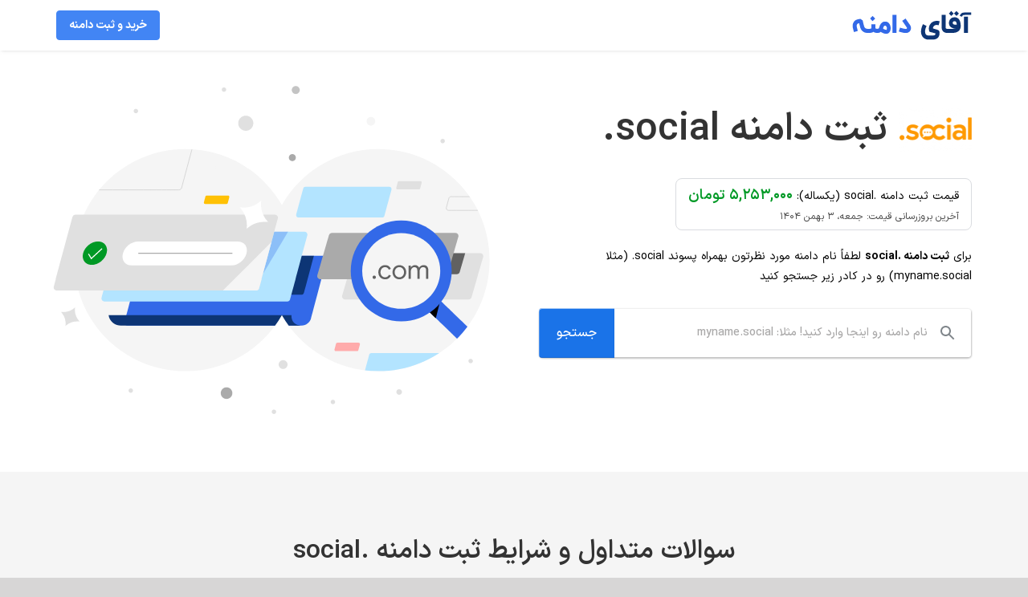

--- FILE ---
content_type: text/html; charset=UTF-8
request_url: https://mrdomain.domains/domain-extensions/social-domain-registration/
body_size: 7629
content:
<!DOCTYPE html><html class="avada-html-layout-wide avada-html-header-position-top" dir="rtl" lang="fa-IR" prefix="og: https://ogp.me/ns#"><head><meta http-equiv="X-UA-Compatible" content="IE=edge" /><meta http-equiv="Content-Type" content="text/html; charset=utf-8"/><meta name="viewport" content="width=device-width, initial-scale=1" /><title>ثبت دامنه .social - خرید دامنه .social - خرید و ثبت دامنه social - آقای دامنه</title><meta name="description" content="آقای دامنه معتبرترین مرکز ثبت دامنه .social در ایران با مالکیت ۱۰۰٪ و ارائه کنترل پنل اختصاصی دامنه social"/><meta name="robots" content="follow, index, max-snippet:-1, max-video-preview:-1, max-image-preview:large"/><link rel="canonical" href="https://mrdomain.domains/domain-extensions/social-domain-registration/" /><meta property="og:locale" content="fa_IR" /><meta property="og:type" content="article" /><meta property="og:title" content="ثبت دامنه .social - خرید دامنه .social - خرید و ثبت دامنه social - آقای دامنه" /><meta property="og:description" content="آقای دامنه معتبرترین مرکز ثبت دامنه .social در ایران با مالکیت ۱۰۰٪ و ارائه کنترل پنل اختصاصی دامنه social" /><meta property="og:url" content="https://mrdomain.domains/domain-extensions/social-domain-registration/" /><meta property="og:site_name" content="آقای دامنه" /><meta property="og:updated_time" content="2025-12-25T06:02:13+00:00" /><meta property="og:image" content="https://mrdomain.domains/wp-content/uploads/2021/08/mrdomain-favicon.png" /><meta property="og:image:secure_url" content="https://mrdomain.domains/wp-content/uploads/2021/08/mrdomain-favicon.png" /><meta property="og:image:width" content="512" /><meta property="og:image:height" content="512" /><meta property="og:image:alt" content="social" /><meta property="og:image:type" content="image/png" /><meta name="twitter:card" content="summary_large_image" /><meta name="twitter:title" content="ثبت دامنه .social - خرید دامنه .social - خرید و ثبت دامنه social - آقای دامنه" /><meta name="twitter:description" content="آقای دامنه معتبرترین مرکز ثبت دامنه .social در ایران با مالکیت ۱۰۰٪ و ارائه کنترل پنل اختصاصی دامنه social" /><meta name="twitter:image" content="https://mrdomain.domains/wp-content/uploads/2021/08/mrdomain-favicon.png" /><link rel="alternate" type="application/rss+xml" title="آقای دامنه &raquo; خوراک" href="https://mrdomain.domains/feed/" /><link rel="alternate" type="application/rss+xml" title="آقای دامنه &raquo; خوراک دیدگاه‌ها" href="https://mrdomain.domains/comments/feed/" /><link rel="shortcut icon" href="https://mrdomain.domains/wp-content/uploads/2021/09/mrdomain-64.png" type="image/x-icon" /><link rel="apple-touch-icon" sizes="180x180" href="https://mrdomain.domains/wp-content/uploads/2021/09/mrdomain-180.png"><link rel="icon" sizes="192x192" href="https://mrdomain.domains/wp-content/uploads/2021/09/mrdomain-120.png"><meta name="msapplication-TileImage" content="https://mrdomain.domains/wp-content/uploads/2021/09/mrdomain-152.png"><link rel="alternate" title="oEmbed (JSON)" type="application/json+oembed" href="https://mrdomain.domains/wp-json/oembed/1.0/embed?url=https%3A%2F%2Fmrdomain.domains%2Fdomain-extensions%2Fsocial-domain-registration%2F" /><link rel="alternate" title="oEmbed (XML)" type="text/xml+oembed" href="https://mrdomain.domains/wp-json/oembed/1.0/embed?url=https%3A%2F%2Fmrdomain.domains%2Fdomain-extensions%2Fsocial-domain-registration%2F&#038;format=xml" /><style id='wp-img-auto-sizes-contain-inline-css' type='text/css'>img:is([sizes=auto i],[sizes^="auto," i]){contain-intrinsic-size:3000px 1500px}
/*# sourceURL=wp-img-auto-sizes-contain-inline-css */</style><link data-optimized="2" rel="stylesheet" href="https://mrdomain.domains/wp-content/litespeed/css/b9962f7c5b948796b545ea60d19e9cfe.css?ver=85754" /> <script type="text/javascript" src="https://mrdomain.domains/wp-includes/js/jquery/jquery.min.js" id="jquery-core-js"></script> <link rel="https://api.w.org/" href="https://mrdomain.domains/wp-json/" /><link rel="alternate" title="JSON" type="application/json" href="https://mrdomain.domains/wp-json/wp/v2/domains/1886" /><link rel="EditURI" type="application/rsd+xml" title="RSD" href="https://mrdomain.domains/xmlrpc.php?rsd" /><meta name="generator" content="WordPress 6.9" /><link rel='shortlink' href='https://mrdomain.domains/?p=1886' /> <script type="text/javascript">(function(c,l,a,r,i,t,y){
					c[a]=c[a]||function(){(c[a].q=c[a].q||[]).push(arguments)};t=l.createElement(r);t.async=1;
					t.src="https://www.clarity.ms/tag/"+i+"?ref=wordpress";y=l.getElementsByTagName(r)[0];y.parentNode.insertBefore(t,y);
				})(window, document, "clarity", "script", "npfrto09ey");</script> <link rel="icon" href="https://mrdomain.domains/wp-content/uploads/2021/03/social-181x110.png" type="image/png"> <script type="text/javascript">var doc = document.documentElement;
			doc.setAttribute( 'data-useragent', navigator.userAgent );</script> <style id='global-styles-inline-css' type='text/css'>:root{--wp--preset--aspect-ratio--square: 1;--wp--preset--aspect-ratio--4-3: 4/3;--wp--preset--aspect-ratio--3-4: 3/4;--wp--preset--aspect-ratio--3-2: 3/2;--wp--preset--aspect-ratio--2-3: 2/3;--wp--preset--aspect-ratio--16-9: 16/9;--wp--preset--aspect-ratio--9-16: 9/16;--wp--preset--color--black: #000000;--wp--preset--color--cyan-bluish-gray: #abb8c3;--wp--preset--color--white: #ffffff;--wp--preset--color--pale-pink: #f78da7;--wp--preset--color--vivid-red: #cf2e2e;--wp--preset--color--luminous-vivid-orange: #ff6900;--wp--preset--color--luminous-vivid-amber: #fcb900;--wp--preset--color--light-green-cyan: #7bdcb5;--wp--preset--color--vivid-green-cyan: #00d084;--wp--preset--color--pale-cyan-blue: #8ed1fc;--wp--preset--color--vivid-cyan-blue: #0693e3;--wp--preset--color--vivid-purple: #9b51e0;--wp--preset--color--awb-color-1: #ffffff;--wp--preset--color--awb-color-2: #e5e5e5;--wp--preset--color--awb-color-3: #4285f4;--wp--preset--color--awb-color-4: #747474;--wp--preset--color--awb-color-5: #1a80b6;--wp--preset--color--awb-color-6: #333333;--wp--preset--color--awb-color-7: #212934;--wp--preset--color--awb-color-8: #000000;--wp--preset--color--awb-color-custom-10: rgba(255,255,255,0.8);--wp--preset--color--awb-color-custom-11: #202124;--wp--preset--color--awb-color-custom-12: #f6f6f6;--wp--preset--color--awb-color-custom-13: #4a4e57;--wp--preset--gradient--vivid-cyan-blue-to-vivid-purple: linear-gradient(135deg,rgb(6,147,227) 0%,rgb(155,81,224) 100%);--wp--preset--gradient--light-green-cyan-to-vivid-green-cyan: linear-gradient(135deg,rgb(122,220,180) 0%,rgb(0,208,130) 100%);--wp--preset--gradient--luminous-vivid-amber-to-luminous-vivid-orange: linear-gradient(135deg,rgb(252,185,0) 0%,rgb(255,105,0) 100%);--wp--preset--gradient--luminous-vivid-orange-to-vivid-red: linear-gradient(135deg,rgb(255,105,0) 0%,rgb(207,46,46) 100%);--wp--preset--gradient--very-light-gray-to-cyan-bluish-gray: linear-gradient(135deg,rgb(238,238,238) 0%,rgb(169,184,195) 100%);--wp--preset--gradient--cool-to-warm-spectrum: linear-gradient(135deg,rgb(74,234,220) 0%,rgb(151,120,209) 20%,rgb(207,42,186) 40%,rgb(238,44,130) 60%,rgb(251,105,98) 80%,rgb(254,248,76) 100%);--wp--preset--gradient--blush-light-purple: linear-gradient(135deg,rgb(255,206,236) 0%,rgb(152,150,240) 100%);--wp--preset--gradient--blush-bordeaux: linear-gradient(135deg,rgb(254,205,165) 0%,rgb(254,45,45) 50%,rgb(107,0,62) 100%);--wp--preset--gradient--luminous-dusk: linear-gradient(135deg,rgb(255,203,112) 0%,rgb(199,81,192) 50%,rgb(65,88,208) 100%);--wp--preset--gradient--pale-ocean: linear-gradient(135deg,rgb(255,245,203) 0%,rgb(182,227,212) 50%,rgb(51,167,181) 100%);--wp--preset--gradient--electric-grass: linear-gradient(135deg,rgb(202,248,128) 0%,rgb(113,206,126) 100%);--wp--preset--gradient--midnight: linear-gradient(135deg,rgb(2,3,129) 0%,rgb(40,116,252) 100%);--wp--preset--font-size--small: 10.5px;--wp--preset--font-size--medium: 20px;--wp--preset--font-size--large: 21px;--wp--preset--font-size--x-large: 42px;--wp--preset--font-size--normal: 14px;--wp--preset--font-size--xlarge: 28px;--wp--preset--font-size--huge: 42px;--wp--preset--spacing--20: 0.44rem;--wp--preset--spacing--30: 0.67rem;--wp--preset--spacing--40: 1rem;--wp--preset--spacing--50: 1.5rem;--wp--preset--spacing--60: 2.25rem;--wp--preset--spacing--70: 3.38rem;--wp--preset--spacing--80: 5.06rem;--wp--preset--shadow--natural: 6px 6px 9px rgba(0, 0, 0, 0.2);--wp--preset--shadow--deep: 12px 12px 50px rgba(0, 0, 0, 0.4);--wp--preset--shadow--sharp: 6px 6px 0px rgba(0, 0, 0, 0.2);--wp--preset--shadow--outlined: 6px 6px 0px -3px rgb(255, 255, 255), 6px 6px rgb(0, 0, 0);--wp--preset--shadow--crisp: 6px 6px 0px rgb(0, 0, 0);}:where(.is-layout-flex){gap: 0.5em;}:where(.is-layout-grid){gap: 0.5em;}body .is-layout-flex{display: flex;}.is-layout-flex{flex-wrap: wrap;align-items: center;}.is-layout-flex > :is(*, div){margin: 0;}body .is-layout-grid{display: grid;}.is-layout-grid > :is(*, div){margin: 0;}:where(.wp-block-columns.is-layout-flex){gap: 2em;}:where(.wp-block-columns.is-layout-grid){gap: 2em;}:where(.wp-block-post-template.is-layout-flex){gap: 1.25em;}:where(.wp-block-post-template.is-layout-grid){gap: 1.25em;}.has-black-color{color: var(--wp--preset--color--black) !important;}.has-cyan-bluish-gray-color{color: var(--wp--preset--color--cyan-bluish-gray) !important;}.has-white-color{color: var(--wp--preset--color--white) !important;}.has-pale-pink-color{color: var(--wp--preset--color--pale-pink) !important;}.has-vivid-red-color{color: var(--wp--preset--color--vivid-red) !important;}.has-luminous-vivid-orange-color{color: var(--wp--preset--color--luminous-vivid-orange) !important;}.has-luminous-vivid-amber-color{color: var(--wp--preset--color--luminous-vivid-amber) !important;}.has-light-green-cyan-color{color: var(--wp--preset--color--light-green-cyan) !important;}.has-vivid-green-cyan-color{color: var(--wp--preset--color--vivid-green-cyan) !important;}.has-pale-cyan-blue-color{color: var(--wp--preset--color--pale-cyan-blue) !important;}.has-vivid-cyan-blue-color{color: var(--wp--preset--color--vivid-cyan-blue) !important;}.has-vivid-purple-color{color: var(--wp--preset--color--vivid-purple) !important;}.has-black-background-color{background-color: var(--wp--preset--color--black) !important;}.has-cyan-bluish-gray-background-color{background-color: var(--wp--preset--color--cyan-bluish-gray) !important;}.has-white-background-color{background-color: var(--wp--preset--color--white) !important;}.has-pale-pink-background-color{background-color: var(--wp--preset--color--pale-pink) !important;}.has-vivid-red-background-color{background-color: var(--wp--preset--color--vivid-red) !important;}.has-luminous-vivid-orange-background-color{background-color: var(--wp--preset--color--luminous-vivid-orange) !important;}.has-luminous-vivid-amber-background-color{background-color: var(--wp--preset--color--luminous-vivid-amber) !important;}.has-light-green-cyan-background-color{background-color: var(--wp--preset--color--light-green-cyan) !important;}.has-vivid-green-cyan-background-color{background-color: var(--wp--preset--color--vivid-green-cyan) !important;}.has-pale-cyan-blue-background-color{background-color: var(--wp--preset--color--pale-cyan-blue) !important;}.has-vivid-cyan-blue-background-color{background-color: var(--wp--preset--color--vivid-cyan-blue) !important;}.has-vivid-purple-background-color{background-color: var(--wp--preset--color--vivid-purple) !important;}.has-black-border-color{border-color: var(--wp--preset--color--black) !important;}.has-cyan-bluish-gray-border-color{border-color: var(--wp--preset--color--cyan-bluish-gray) !important;}.has-white-border-color{border-color: var(--wp--preset--color--white) !important;}.has-pale-pink-border-color{border-color: var(--wp--preset--color--pale-pink) !important;}.has-vivid-red-border-color{border-color: var(--wp--preset--color--vivid-red) !important;}.has-luminous-vivid-orange-border-color{border-color: var(--wp--preset--color--luminous-vivid-orange) !important;}.has-luminous-vivid-amber-border-color{border-color: var(--wp--preset--color--luminous-vivid-amber) !important;}.has-light-green-cyan-border-color{border-color: var(--wp--preset--color--light-green-cyan) !important;}.has-vivid-green-cyan-border-color{border-color: var(--wp--preset--color--vivid-green-cyan) !important;}.has-pale-cyan-blue-border-color{border-color: var(--wp--preset--color--pale-cyan-blue) !important;}.has-vivid-cyan-blue-border-color{border-color: var(--wp--preset--color--vivid-cyan-blue) !important;}.has-vivid-purple-border-color{border-color: var(--wp--preset--color--vivid-purple) !important;}.has-vivid-cyan-blue-to-vivid-purple-gradient-background{background: var(--wp--preset--gradient--vivid-cyan-blue-to-vivid-purple) !important;}.has-light-green-cyan-to-vivid-green-cyan-gradient-background{background: var(--wp--preset--gradient--light-green-cyan-to-vivid-green-cyan) !important;}.has-luminous-vivid-amber-to-luminous-vivid-orange-gradient-background{background: var(--wp--preset--gradient--luminous-vivid-amber-to-luminous-vivid-orange) !important;}.has-luminous-vivid-orange-to-vivid-red-gradient-background{background: var(--wp--preset--gradient--luminous-vivid-orange-to-vivid-red) !important;}.has-very-light-gray-to-cyan-bluish-gray-gradient-background{background: var(--wp--preset--gradient--very-light-gray-to-cyan-bluish-gray) !important;}.has-cool-to-warm-spectrum-gradient-background{background: var(--wp--preset--gradient--cool-to-warm-spectrum) !important;}.has-blush-light-purple-gradient-background{background: var(--wp--preset--gradient--blush-light-purple) !important;}.has-blush-bordeaux-gradient-background{background: var(--wp--preset--gradient--blush-bordeaux) !important;}.has-luminous-dusk-gradient-background{background: var(--wp--preset--gradient--luminous-dusk) !important;}.has-pale-ocean-gradient-background{background: var(--wp--preset--gradient--pale-ocean) !important;}.has-electric-grass-gradient-background{background: var(--wp--preset--gradient--electric-grass) !important;}.has-midnight-gradient-background{background: var(--wp--preset--gradient--midnight) !important;}.has-small-font-size{font-size: var(--wp--preset--font-size--small) !important;}.has-medium-font-size{font-size: var(--wp--preset--font-size--medium) !important;}.has-large-font-size{font-size: var(--wp--preset--font-size--large) !important;}.has-x-large-font-size{font-size: var(--wp--preset--font-size--x-large) !important;}
/*# sourceURL=global-styles-inline-css */</style></head><body class="rtl wp-singular domains-template-default single single-domains postid-1886 wp-theme-Avada wp-child-theme-cht fusion-body fusion-sticky-header no-tablet-sticky-header no-mobile-sticky-header no-mobile-slidingbar no-mobile-totop fusion-disable-outline fusion-sub-menu-fade mobile-logo-pos-right layout-wide-mode avada-has-boxed-modal-shadow- layout-scroll-offset-full avada-has-zero-margin-offset-top fusion-top-header menu-text-align-center mobile-menu-design-modern fusion-image-hovers fusion-hide-pagination-text fusion-header-layout-v1 avada-responsive avada-footer-fx-none avada-menu-highlight-style-textcolor fusion-search-form-clean fusion-main-menu-search-overlay fusion-avatar-circle avada-blog-layout-large avada-blog-archive-layout-large avada-image-rollover-no avada-image-rollover-circle-no avada-header-shadow-yes avada-menu-icon-position-left avada-has-megamenu-shadow avada-has-breadcrumb-mobile-hidden avada-has-titlebar-bar_and_content avada-has-pagination-width_height avada-flyout-menu-direction-fade avada-ec-views-v1" data-awb-post-id="1886">
<a class="skip-link screen-reader-text" href="#content">Skip to content</a><div id="boxed-wrapper"><div id="wrapper" class="fusion-wrapper"><div id="home" style="position:relative;top:-1px;"></div><header class="fusion-header-wrapper fusion-header-shadow"><div class="fusion-header-v1 fusion-logo-alignment fusion-logo-right fusion-sticky-menu-1 fusion-sticky-logo- fusion-mobile-logo-  fusion-mobile-menu-design-modern"><div class="fusion-header-sticky-height"></div><div class="fusion-header"><div class="fusion-row"><div class="fusion-logo" data-margin-top="13px" data-margin-bottom="13px" data-margin-left="0px" data-margin-right="0px">
<a class="fusion-logo-link"  href="https://mrdomain.domains/" >
<img src="https://mrdomain.domains/wp-content/uploads/2021/08/mrdomain-logo-150.png" srcset="https://mrdomain.domains/wp-content/uploads/2021/08/mrdomain-logo-150.png 1x, https://mrdomain.domains/wp-content/uploads/2021/08/mrdomain-logo-300.png 2x" width="150" height="37" style="max-height:37px;height:auto;" alt="آقای دامنه لوگو" data-retina_logo_url="https://mrdomain.domains/wp-content/uploads/2021/08/mrdomain-logo-300.png" class="fusion-standard-logo" />
</a></div><nav class="fusion-main-menu" aria-label="Main Menu"><div class="fusion-overlay-search"><form role="search" class="searchform fusion-search-form  fusion-search-form-clean" method="get" action="https://mrdomain.domains/"><div class="fusion-search-form-content"><div class="fusion-search-field search-field">
<label><span class="screen-reader-text">جستجو برای:</span>
<input type="search" value="" name="s" class="s" placeholder="جستجو..." required aria-required="true" aria-label="جستجو..."/>
</label></div><div class="fusion-search-button search-button">
<input type="submit" class="fusion-search-submit searchsubmit" aria-label="جستجو" value="&#xf002;" /></div></div></form><div class="fusion-search-spacer"></div><a href="#" role="button" aria-label="Close Search" class="fusion-close-search"></a></div><ul id="menu-main-menu" class="fusion-menu"><li  id="menu-item-11349"  class="menu-item menu-item-type-custom menu-item-object-custom menu-item-home menu-item-11349 fusion-menu-item-button"  data-item-id="11349"><a  href="https://mrdomain.domains" class="fusion-textcolor-highlight"><span class="menu-text fusion-button button-default button-small">خرید و ثبت دامنه</span></a></li></ul></nav><nav class="fusion-main-menu fusion-sticky-menu" aria-label="Main Menu Sticky"><div class="fusion-overlay-search"><form role="search" class="searchform fusion-search-form  fusion-search-form-clean" method="get" action="https://mrdomain.domains/"><div class="fusion-search-form-content"><div class="fusion-search-field search-field">
<label><span class="screen-reader-text">جستجو برای:</span>
<input type="search" value="" name="s" class="s" placeholder="جستجو..." required aria-required="true" aria-label="جستجو..."/>
</label></div><div class="fusion-search-button search-button">
<input type="submit" class="fusion-search-submit searchsubmit" aria-label="جستجو" value="&#xf002;" /></div></div></form><div class="fusion-search-spacer"></div><a href="#" role="button" aria-label="Close Search" class="fusion-close-search"></a></div><ul id="menu-main-menu-1" class="fusion-menu"><li   class="menu-item menu-item-type-custom menu-item-object-custom menu-item-home menu-item-11349 fusion-menu-item-button"  data-item-id="11349"><a  href="https://mrdomain.domains" class="fusion-textcolor-highlight"><span class="menu-text fusion-button button-default button-small">خرید و ثبت دامنه</span></a></li></ul></nav><div class="fusion-mobile-navigation"><ul id="menu-main-menu-2" class="fusion-mobile-menu"><li   class="menu-item menu-item-type-custom menu-item-object-custom menu-item-home menu-item-11349 fusion-menu-item-button"  data-item-id="11349"><a  href="https://mrdomain.domains" class="fusion-textcolor-highlight"><span class="menu-text fusion-button button-default button-small">خرید و ثبت دامنه</span></a></li></ul></div><div class="fusion-mobile-menu-icons">
<a href="#" class="fusion-icon awb-icon-bars" aria-label="Toggle mobile menu" aria-expanded="false"></a></div><nav class="fusion-mobile-nav-holder fusion-mobile-menu-text-align-right" aria-label="Main Menu Mobile"></nav><nav class="fusion-mobile-nav-holder fusion-mobile-menu-text-align-right fusion-mobile-sticky-nav-holder" aria-label="Main Menu Mobile Sticky"></nav></div></div></div><div class="fusion-clearfix"></div></header><div id="sliders-container" class="fusion-slider-visibility"></div><main id="main" class="clearfix "><div class="fusion-row" style=""><div id="domain-search-container-top" class="container"><div class="row"><div class="col-xs-12 col-sm-6 col-md-6 animation-container"><lottie-player src="https://mrdomain.domains/wp-content/plugins/shirazweb-domain-extentions/assets/json/domains-animation.json"  background="transparent"  speed="1"  loop  autoplay></lottie-player></div><div class="col-xs-12 col-sm-6 col-md-6 contents-container"><div class="domain-extension-title-container"><figure class="domain-extension-logo-container">
<img width="181" height="110" src="https://mrdomain.domains/wp-content/uploads/2021/03/social-181x110.png" class="attachment-domain_extension_logo size-domain_extension_logo wp-post-image" alt="خرید و ثبت دامنه .social" decoding="async" srcset="https://mrdomain.domains/wp-content/uploads/2021/03/social-181x110.png 181w, https://mrdomain.domains/wp-content/uploads/2021/03/social-200x121.png 200w, https://mrdomain.domains/wp-content/uploads/2021/03/social.png 224w" sizes="(max-width: 181px) 100vw, 181px" /></figure><h1 class="domain-registration-title">ثبت دامنه <span class="ltr inline-block">.social</span></h1></div><div class="domain-pricing-container"><span class="domain-pricing-label">قیمت ثبت دامنه .social (یکساله):</span> <span class="domain-registration-price">۵,۲۵۳,۰۰۰ تومان</span><span class="domain-registration-price-update-time">آخرین بروزرسانی قیمت: جمعه، ۳ بهمن ۱۴۰۴</span></div><div class="domain-registration-tip">برای <strong>ثبت دامنه .social</strong> لطفاً نام دامنه مورد نظرتون بهمراه پسوند <span class="ltr inline-block">.social</span> (مثلا myname.social) رو در کادر زیر جستجو کنید</div><div class="domain-registration-form-container"><form method="post" action="https://shirazweb.net/cp/cart.php?a=add&amp;domain=register" id="social-domain-registration-search-form"><input required="required" placeholder="نام دامنه رو اینجا وارد کنید! مثلا: myname.social" id="top-domain-registration-search_box" name="query" type="search"><input class="domain-registration-search-button" value="جستجو" type="submit"></form></div></div></div></div> <script type="application/ld+json">{
"@context": "http://schema.org/",
  "@type": "Product",
  "name": "ثبت دامنه .social",
  "image": "https://mrdomain.domains/wp-content/uploads/2021/03/social.png",
  "description": "خرید و ثبت دامنه .social",
  "sku": "domain-social-1886",
  "mpn": "domain-social-1886",
"brand": {
    "@type": "Brand",
    "name": "ثبت دامنه .social"
  },
  "review": {
    "@type": "Review",
    "reviewRating": {
        "@type": "Rating",
        "ratingValue": "4.6",
        "bestRating": "5"
      },
    "author": {
        "@type": "Person",
        "name": "خریدار دامنه .social"
      }
  },
  "aggregateRating": {
    "@type": "AggregateRating",
    "ratingValue": "4.6",
    "reviewCount": "319",
    "bestRating": "5"
  },
  "offers": {
    "@type": "Offer",
    "price": "52530000",
    "priceCurrency": "IRR",
    "url": "https://mrdomain.domains/domain-extensions/social-domain-registration/",
    "priceValidUntil": "2027-01-23",
    "availability": "http://schema.org/InStock"
  }
}</script> <section class="gray-background-section domain-faq-section"><div class="section-title-container"><h2 class="section-title">سوالات متداول و شرایط ثبت دامنه .social</h2></div><ul class="accordion-list container"><li><h3>هزینه ثبت دامنه .social چقدر است؟</h3><div class="answer"><p>هزینه ثبت دامنه .social مبلغ <strong>۵,۲۵۳,۰۰۰ تومان</strong> است.</p><p>این قیمت کاملا <strong>به‌روز و معتبر</strong> است و تاریخ آخرین بروزرسانی آن جمعه، ۳ بهمن ۱۴۰۴ است.</p></div></li><li><h3>دامنه .social به نام چه کسی ثبت می شود؟</h3><div class="answer"><p>ثبت دامنه .social و تمامی ۶۴۴ پسوند دامنه قابل ثبت در آقای دامنه <strong>به نام مشتری و با مالکیت کامل مشتری</strong> انجام می شود.</p></div></li><li><h3>شرایط و قوانین ثبت دامنه .social چیست؟</h3><div class="answer"><p>برای ثبت دامنه .social رعایت موارد زیر <strong>الزامی</strong> است:</p><ol><li>نام دامنه .social باید حداقل ۳ کارکتر و حداکثر ۶۳ کارکتر باشد.</li><li>نام دامنه .social می تواند شامل حروف کوچک انگلیسی (a-z)، اعداد انگلیسی و خط تیره (اصطلاحا dash یا hyphen : "-") باشد.</li><li>حرف اول و آخر نام دامنه .social نمی تواند خط تیره (Hyphen) باشد.</li><li>استفاده از سایر کارکترها در نام دامنه .social غیر مجاز است.</li></ol></div></li><li><h3>چند سوال در مورد ثبت دامنه .social دارم. چطور می‌تونم بپرسم؟</h3><div class="answer"><p>همه روزه و در تمامی ۲۴ ساعت شبانه روز می‌توانید از طریق <strong><a href="https://shirazweb.net/cp/submitticket.php?step=2&deptid=4" target="_blank" rel="nofollow">ارسال تیکت</a></strong> با کارشناسان پشتیبانی ما در ارتباط باشید. تمامی تیکت‌ها <strong>بسیار سریع و معمولا در کمتر از ۱۵ دقیقه</strong> پاسخ داده می‌شوند.</p><p>همچنین، <strong>بین ساعت ۹ صبح الی ۵ عصر روزهای غیر تعطیل</strong> می‌توانید از طریق تماس با شماره <strong><a href="tel:+989174553955" title="تماس در روزهای غیر تعطیل، ساعت ۹ صبح الی ۵ عصر">۰۹۱۷۴۵۵۳۹۵۵</a></strong> با ما در تماس باشید.</p></div></li></ul><script>var $ = jQuery;
    $(document).ready(function(){
    $(".accordion-list > li > .answer").hide();
    
    $(".accordion-list>li>h3").click(function() {
        if ($(this).parent().hasClass("active")) {
            $(this).parent().removeClass("active").find(".answer").slideUp();
        } else {
            $(".accordion-list > li.active .answer").slideUp();
            $(".accordion-list > li.active").removeClass("active");
            $(this).parent().addClass("active").find(".answer").slideDown();
        }
    return false;
    });
  
});</script></section> <script type="application/ld+json">{
"@context": "http://schema.org/",
  "@type": "FAQPage",
  "mainEntity": [{
    "@type": "Question",
    "name": "هزینه ثبت دامنه .social چقدر است؟",
    "acceptedAnswer": {
      "@type": "Answer",
      "text": "&lt;p&gt;هزینه ثبت دامنه .social مبلغ &lt;strong&gt;۵,۲۵۳,۰۰۰ تومان&lt;/strong&gt; است.&lt;/p&gt;&lt;p&gt;این قیمت کاملا &lt;strong&gt;به‌روز و معتبر&lt;/strong&gt; است و تاریخ آخرین بروزرسانی آن جمعه، ۳ بهمن ۱۴۰۴ است.&lt;/p&gt;"
    }
  },{
    "@type": "Question",
    "name": "دامنه .social به نام چه کسی ثبت می شود؟",
    "acceptedAnswer": {
      "@type": "Answer",
      "text": "&lt;p&gt;ثبت دامنه .social و تمامی ۶۴۴ پسوند دامنه قابل ثبت در آقای دامنه &lt;strong&gt;به نام مشتری و با مالکیت کامل مشتری&lt;/strong&gt; انجام می شود.&lt;/p&gt;"
    }
  },{
    "@type": "Question",
    "name": "شرایط و قوانین ثبت دامنه .social چیست؟",
    "acceptedAnswer": {
      "@type": "Answer",
      "text": "برای ثبت دامنه .social رعایت موارد زیر &lt;strong&gt;الزامی&lt;/strong&gt; است:&lt;ol&gt;&lt;li&gt;نام دامنه .social باید حداقل ۳ کارکتر و حداکثر ۶۳ کارکتر باشد.
&lt;/li&gt;&lt;li&gt;نام دامنه .social می تواند شامل حروف کوچک انگلیسی (a-z)، اعداد انگلیسی و خط تیره (اصطلاحا dash یا hyphen : &quot;-&quot;) باشد.
&lt;/li&gt;&lt;li&gt;حرف اول و آخر نام دامنه .social نمی تواند خط تیره (Hyphen) باشد.
&lt;/li&gt;&lt;li&gt;استفاده از سایر کارکترها در نام دامنه .social غیر مجاز است.
&lt;/li&gt;&lt;/ol&gt;"
    }
  },{
    "@type": "Question",
    "name": "چند سوال در مورد ثبت دامنه .social دارم. چطور می‌تونم بپرسم؟",
    "acceptedAnswer": {
      "@type": "Answer",
      "text": "&lt;p&gt;همه روزه و در تمامی ۲۴ ساعت شبانه روز می‌توانید از طریق &lt;strong&gt;&lt;a href=&quot;https://shirazweb.net/cp/submitticket.php?step=2&amp;deptid=4&quot; target=&quot;_blank&quot; rel=&quot;nofollow&quot;&gt;ارسال تیکت&lt;/a&gt;&lt;/strong&gt; با کارشناسان پشتیبانی ما در ارتباط باشید. تمامی تیکت‌ها &lt;strong&gt;بسیار سریع و معمولا در کمتر از ۱۵ دقیقه&lt;/strong&gt; پاسخ داده می‌شوند.&lt;/p&gt;&lt;p&gt;همچنین، &lt;strong&gt;بین ساعت ۹ صبح الی ۵ عصر روزهای غیر تعطیل&lt;/strong&gt; می‌توانید از طریق تماس با شماره &lt;strong&gt;&lt;a href=&quot;tel:+989174553955&quot; title=&quot;تماس در روزهای غیر تعطیل، ساعت ۹ صبح الی ۵ عصر&quot;&gt;۰۹۱۷۴۵۵۳۹۵۵&lt;/a&gt;&lt;/strong&gt; با ما در تماس باشید.&lt;/p&gt;"
    }
  }]
}</script> </div></main><div class="fusion-footer"><footer id="footer" class="fusion-footer-copyright-area fusion-footer-copyright-center"><div class="fusion-row"><div class="fusion-copyright-content"><div class="fusion-copyright-notice"><div>
کلیه حقوق محفوظ و متعلق به وب سایت <a href="https://mrdomain.domains">آقای دامنه</a> است</div></div><div class="fusion-social-links-footer"></div></div></div></footer></div></div></div>
<a class="fusion-one-page-text-link fusion-page-load-link" tabindex="-1" href="#" aria-hidden="true">Page load link</a><div class="avada-footer-scripts"> <script type="speculationrules">{"prefetch":[{"source":"document","where":{"and":[{"href_matches":"/*"},{"not":{"href_matches":["/wp-*.php","/wp-admin/*","/wp-content/uploads/*","/wp-content/*","/wp-content/plugins/*","/wp-content/themes/cht/*","/wp-content/themes/Avada/*","/*\\?(.+)"]}},{"not":{"selector_matches":"a[rel~=\"nofollow\"]"}},{"not":{"selector_matches":".no-prefetch, .no-prefetch a"}}]},"eagerness":"conservative"}]}</script> <script type="text/javascript" src="https://mrdomain.domains/wp-content/plugins/litespeed-cache/assets/js/instant_click.min.js" id="litespeed-cache-js" defer="defer" data-wp-strategy="defer"></script> </div><section class="to-top-container to-top-right" aria-labelledby="awb-to-top-label">
<a href="#" id="toTop" class="fusion-top-top-link">
<span id="awb-to-top-label" class="screen-reader-text">Go to Top</span>
</a></section> <script data-optimized="1" src="https://mrdomain.domains/wp-content/litespeed/js/c8c1e3673c06f5ee55ec0046a3ceac33.js?ver=85754"></script></body></html>
<!-- Page optimized by LiteSpeed Cache @2026-01-23 10:47:17 -->

<!-- Page cached by LiteSpeed Cache 7.7 on 2026-01-23 10:47:17 -->